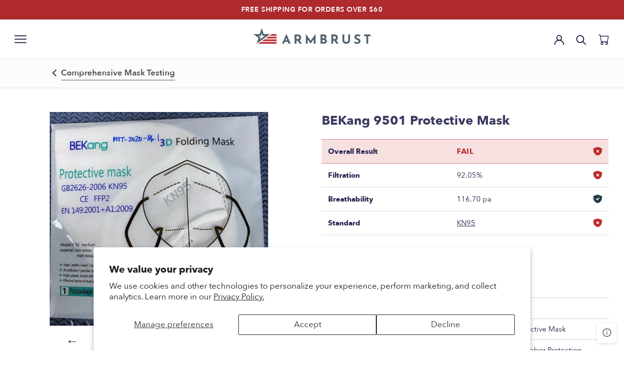

--- FILE ---
content_type: image/svg+xml
request_url: https://cdn.shopify.com/s/files/1/0384/4145/1653/files/svg-failed.svg
body_size: -38
content:
<svg width="100" height="100" xmlns="http://www.w3.org/2000/svg" preserveAspectRatio="xMidYMid meet" version="1.0">

 <g>
  <title>Layer 1</title>
  <g stroke="null" id="svg_1" fill="#bd2b2d" transform="translate(0 100) scale(0.1 -0.1)">
   <path stroke="null" id="svg_2" d="m250.95868,904.83217l-237.60086,-83.1603l-5.94002,-128.70047c-13.86005,-289.08105 106.92039,-512.82186 338.58123,-631.62229c120.78044,-61.38022 138.6005,-65.34024 205.92075,-45.54016c279.18101,83.1603 451.44163,346.50125 437.58158,671.22243l-5.94002,134.64049l-237.60086,83.1603c-130.68047,45.54016 -241.56087,83.1603 -247.5009,83.1603c-5.94002,0 -116.82042,-37.62014 -247.5009,-83.1603zm201.96073,-295.02107l45.54016,-41.58015l49.50018,45.54016c47.52017,43.56016 53.46019,45.54016 83.1603,13.86005c31.68011,-29.70011 29.70011,-35.64013 -13.86005,-83.1603l-45.54016,-49.50018l45.54016,-49.50018c43.56016,-47.52017 45.54016,-53.46019 13.86005,-83.1603c-29.70011,-31.68011 -35.64013,-29.70011 -83.1603,13.86005l-49.50018,45.54016l-49.50018,-45.54016c-47.52017,-43.56016 -53.46019,-45.54016 -83.1603,-13.86005c-31.68011,29.70011 -29.70011,35.64013 13.86005,83.1603l45.54016,49.50018l-45.54016,49.50018c-37.62014,39.60014 -41.58015,53.46019 -19.80007,79.20029c31.68011,39.60014 37.62014,37.62014 93.06034,-13.86005z"/>
  </g>
 </g>
</svg>